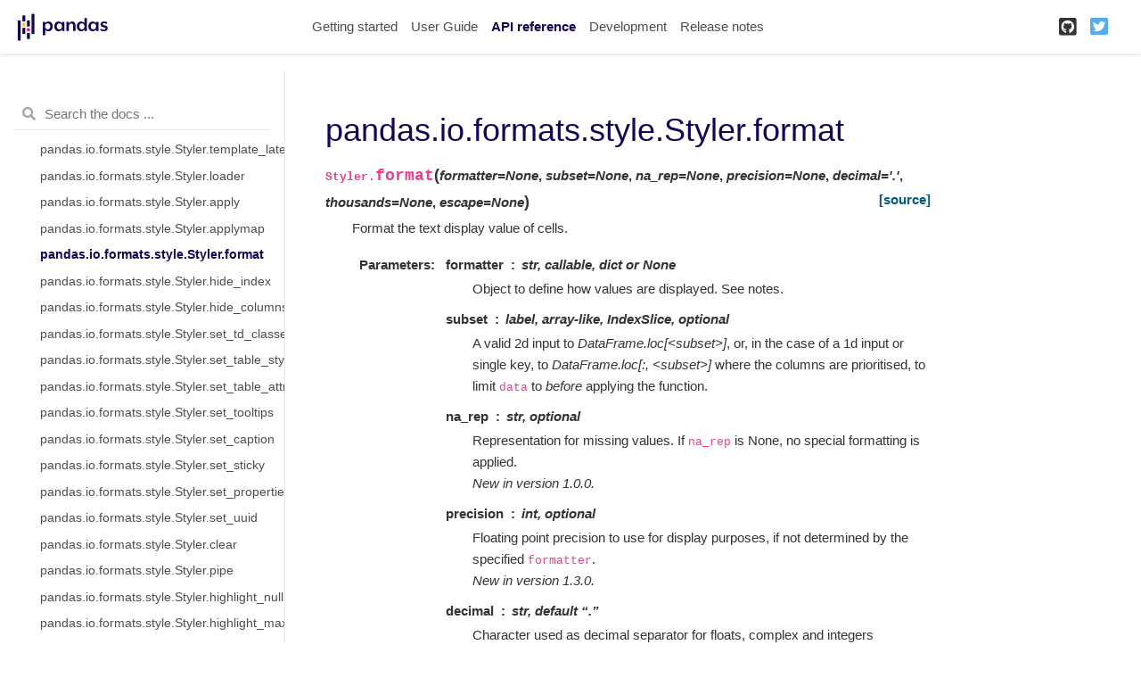

--- FILE ---
content_type: text/html
request_url: https://pandas.pydata.org/pandas-docs/version/1.3.1/reference/api/pandas.io.formats.style.Styler.format.html
body_size: 5619
content:

<!DOCTYPE html>

<html lang="en">
  <head>
    <meta charset="utf-8" />
    <meta name="viewport" content="width=device-width, initial-scale=1.0" />
    <title>pandas.io.formats.style.Styler.format &#8212; pandas 1.3.1 documentation</title>
    
  <link href="../../_static/css/theme.css" rel="stylesheet">
  <link href="../../_static/css/index.2f45af5bc641f38ae0d8d4c41ce8a4b2.css" rel="stylesheet">

    
  <link rel="stylesheet"
    href="../../_static/vendor/fontawesome/5.13.0/css/all.min.css">
  <link rel="preload" as="font" type="font/woff2" crossorigin
    href="../../_static/vendor/fontawesome/5.13.0/webfonts/fa-solid-900.woff2">
  <link rel="preload" as="font" type="font/woff2" crossorigin
    href="../../_static/vendor/fontawesome/5.13.0/webfonts/fa-brands-400.woff2">

    
      

    
    <link rel="stylesheet" href="../../_static/pygments.css" type="text/css" />
    <link rel="stylesheet" href="../../_static/basic.css" type="text/css" />
    <link rel="stylesheet" type="text/css" href="../../_static/plot_directive.css" />
    <link rel="stylesheet" type="text/css" href="../../_static/panels-main.c949a650a448cc0ae9fd3441c0e17fb0.css" />
    <link rel="stylesheet" type="text/css" href="../../_static/panels-variables.06eb56fa6e07937060861dad626602ad.css" />
    <link rel="stylesheet" type="text/css" href="../../_static/css/getting_started.css" />
    <link rel="stylesheet" type="text/css" href="../../_static/css/pandas.css" />
    
  <link rel="preload" as="script" href="../../_static/js/index.9c8f3fe73224925eac0f.js">

    <script id="documentation_options" data-url_root="../../" src="../../_static/documentation_options.js"></script>
    <script src="../../_static/jquery.js"></script>
    <script src="../../_static/underscore.js"></script>
    <script src="../../_static/doctools.js"></script>
    <script src="https://unpkg.com/@jupyter-widgets/html-manager@^0.20.0/dist/embed-amd.js"></script>
    <link rel="shortcut icon" href="../../_static/favicon.ico"/>
    <link rel="index" title="Index" href="../../genindex.html" />
    <link rel="search" title="Search" href="../../search.html" />
    <link rel="next" title="pandas.io.formats.style.Styler.from_custom_template" href="pandas.io.formats.style.Styler.from_custom_template.html" />
    <link rel="prev" title="pandas.io.formats.style.Styler.export" href="pandas.io.formats.style.Styler.export.html" />
    <meta name="viewport" content="width=device-width, initial-scale=1">
    <meta name="docsearch:language" content="en">
    
  </head>
  <body data-spy="scroll" data-target="#bd-toc-nav" data-offset="80">
    
    <div class="container-fluid" id="banner"></div>

    
    <nav class="navbar navbar-light navbar-expand-lg bg-light fixed-top bd-navbar" id="navbar-main"><div class="container-xl">

  <div id="navbar-start">
    
    

<a class="navbar-brand" href="../../index.html">
  <img src="../../_static/pandas.svg" class="logo" alt="logo">
</a>


    
  </div>

  <button class="navbar-toggler" type="button" data-toggle="collapse" data-target="#navbar-collapsible" aria-controls="navbar-collapsible" aria-expanded="false" aria-label="Toggle navigation">
    <span class="navbar-toggler-icon"></span>
  </button>

  
  <div id="navbar-collapsible" class="col-lg-9 collapse navbar-collapse">
    <div id="navbar-center" class="mr-auto">
      
      <div class="navbar-center-item">
        <ul id="navbar-main-elements" class="navbar-nav">
    <li class="toctree-l1 nav-item">
 <a class="reference internal nav-link" href="../../getting_started/index.html">
  Getting started
 </a>
</li>

<li class="toctree-l1 nav-item">
 <a class="reference internal nav-link" href="../../user_guide/index.html">
  User Guide
 </a>
</li>

<li class="toctree-l1 current active nav-item">
 <a class="reference internal nav-link" href="../index.html">
  API reference
 </a>
</li>

<li class="toctree-l1 nav-item">
 <a class="reference internal nav-link" href="../../development/index.html">
  Development
 </a>
</li>

<li class="toctree-l1 nav-item">
 <a class="reference internal nav-link" href="../../whatsnew/index.html">
  Release notes
 </a>
</li>

    
</ul>
      </div>
      
    </div>

    <div id="navbar-end">
      
      <div class="navbar-end-item">
        <ul id="navbar-icon-links" class="navbar-nav" aria-label="Icon Links">
        <li class="nav-item">
          <a class="nav-link" href="https://github.com/pandas-dev/pandas" rel="noopener" target="_blank" title="GitHub">
            <span><i class="fab fa-github-square"></i></span>
            <label class="sr-only">GitHub</label>
          </a>
        </li>
        <li class="nav-item">
          <a class="nav-link" href="https://twitter.com/pandas_dev" rel="noopener" target="_blank" title="Twitter">
            <span><i class="fab fa-twitter-square"></i></span>
            <label class="sr-only">Twitter</label>
          </a>
        </li>
      </ul>
      </div>
      
    </div>
  </div>
</div>
    </nav>
    

    <div class="container-xl">
      <div class="row">
          
            
            <!-- Only show if we have sidebars configured, else just a small margin  -->
            <div class="col-12 col-md-3 bd-sidebar"><form class="bd-search d-flex align-items-center" action="../../search.html" method="get">
  <i class="icon fas fa-search"></i>
  <input type="search" class="form-control" name="q" id="search-input" placeholder="Search the docs ..." aria-label="Search the docs ..." autocomplete="off" >
</form><nav class="bd-links" id="bd-docs-nav" aria-label="Main navigation">
  <div class="bd-toc-item active">
    
    <ul class="current nav bd-sidenav">
 <li class="toctree-l1">
  <a class="reference internal" href="../io.html">
   Input/output
  </a>
 </li>
 <li class="toctree-l1">
  <a class="reference internal" href="../general_functions.html">
   General functions
  </a>
 </li>
 <li class="toctree-l1">
  <a class="reference internal" href="../series.html">
   Series
  </a>
 </li>
 <li class="toctree-l1">
  <a class="reference internal" href="../frame.html">
   DataFrame
  </a>
 </li>
 <li class="toctree-l1">
  <a class="reference internal" href="../arrays.html">
   pandas arrays
  </a>
 </li>
 <li class="toctree-l1">
  <a class="reference internal" href="../indexing.html">
   Index objects
  </a>
 </li>
 <li class="toctree-l1">
  <a class="reference internal" href="../offset_frequency.html">
   Date offsets
  </a>
 </li>
 <li class="toctree-l1">
  <a class="reference internal" href="../window.html">
   Window
  </a>
 </li>
 <li class="toctree-l1">
  <a class="reference internal" href="../groupby.html">
   GroupBy
  </a>
 </li>
 <li class="toctree-l1">
  <a class="reference internal" href="../resampling.html">
   Resampling
  </a>
 </li>
 <li class="toctree-l1 current active has-children">
  <a class="reference internal" href="../style.html">
   Style
  </a>
  <input checked="" class="toctree-checkbox" id="toctree-checkbox-1" name="toctree-checkbox-1" type="checkbox"/>
  <label for="toctree-checkbox-1">
   <i class="fas fa-chevron-down">
   </i>
  </label>
  <ul class="current">
   <li class="toctree-l2">
    <a class="reference internal" href="pandas.io.formats.style.Styler.html">
     pandas.io.formats.style.Styler
    </a>
   </li>
   <li class="toctree-l2">
    <a class="reference internal" href="pandas.io.formats.style.Styler.from_custom_template.html">
     pandas.io.formats.style.Styler.from_custom_template
    </a>
   </li>
   <li class="toctree-l2">
    <a class="reference internal" href="pandas.io.formats.style.Styler.env.html">
     pandas.io.formats.style.Styler.env
    </a>
   </li>
   <li class="toctree-l2">
    <a class="reference internal" href="pandas.io.formats.style.Styler.template_html.html">
     pandas.io.formats.style.Styler.template_html
    </a>
   </li>
   <li class="toctree-l2">
    <a class="reference internal" href="pandas.io.formats.style.Styler.template_html_style.html">
     pandas.io.formats.style.Styler.template_html_style
    </a>
   </li>
   <li class="toctree-l2">
    <a class="reference internal" href="pandas.io.formats.style.Styler.template_html_table.html">
     pandas.io.formats.style.Styler.template_html_table
    </a>
   </li>
   <li class="toctree-l2">
    <a class="reference internal" href="pandas.io.formats.style.Styler.template_latex.html">
     pandas.io.formats.style.Styler.template_latex
    </a>
   </li>
   <li class="toctree-l2">
    <a class="reference internal" href="pandas.io.formats.style.Styler.loader.html">
     pandas.io.formats.style.Styler.loader
    </a>
   </li>
   <li class="toctree-l2">
    <a class="reference internal" href="pandas.io.formats.style.Styler.apply.html">
     pandas.io.formats.style.Styler.apply
    </a>
   </li>
   <li class="toctree-l2">
    <a class="reference internal" href="pandas.io.formats.style.Styler.applymap.html">
     pandas.io.formats.style.Styler.applymap
    </a>
   </li>
   <li class="toctree-l2 current active">
    <a class="current reference internal" href="#">
     pandas.io.formats.style.Styler.format
    </a>
   </li>
   <li class="toctree-l2">
    <a class="reference internal" href="pandas.io.formats.style.Styler.hide_index.html">
     pandas.io.formats.style.Styler.hide_index
    </a>
   </li>
   <li class="toctree-l2">
    <a class="reference internal" href="pandas.io.formats.style.Styler.hide_columns.html">
     pandas.io.formats.style.Styler.hide_columns
    </a>
   </li>
   <li class="toctree-l2">
    <a class="reference internal" href="pandas.io.formats.style.Styler.set_td_classes.html">
     pandas.io.formats.style.Styler.set_td_classes
    </a>
   </li>
   <li class="toctree-l2">
    <a class="reference internal" href="pandas.io.formats.style.Styler.set_table_styles.html">
     pandas.io.formats.style.Styler.set_table_styles
    </a>
   </li>
   <li class="toctree-l2">
    <a class="reference internal" href="pandas.io.formats.style.Styler.set_table_attributes.html">
     pandas.io.formats.style.Styler.set_table_attributes
    </a>
   </li>
   <li class="toctree-l2">
    <a class="reference internal" href="pandas.io.formats.style.Styler.set_tooltips.html">
     pandas.io.formats.style.Styler.set_tooltips
    </a>
   </li>
   <li class="toctree-l2">
    <a class="reference internal" href="pandas.io.formats.style.Styler.set_caption.html">
     pandas.io.formats.style.Styler.set_caption
    </a>
   </li>
   <li class="toctree-l2">
    <a class="reference internal" href="pandas.io.formats.style.Styler.set_sticky.html">
     pandas.io.formats.style.Styler.set_sticky
    </a>
   </li>
   <li class="toctree-l2">
    <a class="reference internal" href="pandas.io.formats.style.Styler.set_properties.html">
     pandas.io.formats.style.Styler.set_properties
    </a>
   </li>
   <li class="toctree-l2">
    <a class="reference internal" href="pandas.io.formats.style.Styler.set_uuid.html">
     pandas.io.formats.style.Styler.set_uuid
    </a>
   </li>
   <li class="toctree-l2">
    <a class="reference internal" href="pandas.io.formats.style.Styler.clear.html">
     pandas.io.formats.style.Styler.clear
    </a>
   </li>
   <li class="toctree-l2">
    <a class="reference internal" href="pandas.io.formats.style.Styler.pipe.html">
     pandas.io.formats.style.Styler.pipe
    </a>
   </li>
   <li class="toctree-l2">
    <a class="reference internal" href="pandas.io.formats.style.Styler.highlight_null.html">
     pandas.io.formats.style.Styler.highlight_null
    </a>
   </li>
   <li class="toctree-l2">
    <a class="reference internal" href="pandas.io.formats.style.Styler.highlight_max.html">
     pandas.io.formats.style.Styler.highlight_max
    </a>
   </li>
   <li class="toctree-l2">
    <a class="reference internal" href="pandas.io.formats.style.Styler.highlight_min.html">
     pandas.io.formats.style.Styler.highlight_min
    </a>
   </li>
   <li class="toctree-l2">
    <a class="reference internal" href="pandas.io.formats.style.Styler.highlight_between.html">
     pandas.io.formats.style.Styler.highlight_between
    </a>
   </li>
   <li class="toctree-l2">
    <a class="reference internal" href="pandas.io.formats.style.Styler.highlight_quantile.html">
     pandas.io.formats.style.Styler.highlight_quantile
    </a>
   </li>
   <li class="toctree-l2">
    <a class="reference internal" href="pandas.io.formats.style.Styler.background_gradient.html">
     pandas.io.formats.style.Styler.background_gradient
    </a>
   </li>
   <li class="toctree-l2">
    <a class="reference internal" href="pandas.io.formats.style.Styler.text_gradient.html">
     pandas.io.formats.style.Styler.text_gradient
    </a>
   </li>
   <li class="toctree-l2">
    <a class="reference internal" href="pandas.io.formats.style.Styler.bar.html">
     pandas.io.formats.style.Styler.bar
    </a>
   </li>
   <li class="toctree-l2">
    <a class="reference internal" href="pandas.io.formats.style.Styler.render.html">
     pandas.io.formats.style.Styler.render
    </a>
   </li>
   <li class="toctree-l2">
    <a class="reference internal" href="pandas.io.formats.style.Styler.export.html">
     pandas.io.formats.style.Styler.export
    </a>
   </li>
   <li class="toctree-l2">
    <a class="reference internal" href="pandas.io.formats.style.Styler.use.html">
     pandas.io.formats.style.Styler.use
    </a>
   </li>
   <li class="toctree-l2">
    <a class="reference internal" href="pandas.io.formats.style.Styler.to_html.html">
     pandas.io.formats.style.Styler.to_html
    </a>
   </li>
   <li class="toctree-l2">
    <a class="reference internal" href="pandas.io.formats.style.Styler.to_excel.html">
     pandas.io.formats.style.Styler.to_excel
    </a>
   </li>
   <li class="toctree-l2">
    <a class="reference internal" href="pandas.io.formats.style.Styler.to_latex.html">
     pandas.io.formats.style.Styler.to_latex
    </a>
   </li>
  </ul>
 </li>
 <li class="toctree-l1">
  <a class="reference internal" href="../plotting.html">
   Plotting
  </a>
 </li>
 <li class="toctree-l1">
  <a class="reference internal" href="../general_utility_functions.html">
   General utility functions
  </a>
 </li>
 <li class="toctree-l1">
  <a class="reference internal" href="../extensions.html">
   Extensions
  </a>
 </li>
</ul>

    
  </div>
</nav>
            </div>
            
          

          
          <div class="d-none d-xl-block col-xl-2 bd-toc">
            
              
              <div class="toc-item">
                

<nav id="bd-toc-nav">
    
</nav>
              </div>
              
              <div class="toc-item">
                
              </div>
              
            
          </div>
          

          
          
            
          
          <main class="col-12 col-md-9 col-xl-7 py-md-5 pl-md-5 pr-md-4 bd-content" role="main">
              
              <div>
                
  <div class="section" id="pandas-io-formats-style-styler-format">
<h1>pandas.io.formats.style.Styler.format<a class="headerlink" href="#pandas-io-formats-style-styler-format" title="Permalink to this headline">¶</a></h1>
<dl class="py method">
<dt id="pandas.io.formats.style.Styler.format">
<code class="sig-prename descclassname"><span class="pre">Styler.</span></code><code class="sig-name descname"><span class="pre">format</span></code><span class="sig-paren">(</span><em class="sig-param"><span class="n"><span class="pre">formatter</span></span><span class="o"><span class="pre">=</span></span><span class="default_value"><span class="pre">None</span></span></em>, <em class="sig-param"><span class="n"><span class="pre">subset</span></span><span class="o"><span class="pre">=</span></span><span class="default_value"><span class="pre">None</span></span></em>, <em class="sig-param"><span class="n"><span class="pre">na_rep</span></span><span class="o"><span class="pre">=</span></span><span class="default_value"><span class="pre">None</span></span></em>, <em class="sig-param"><span class="n"><span class="pre">precision</span></span><span class="o"><span class="pre">=</span></span><span class="default_value"><span class="pre">None</span></span></em>, <em class="sig-param"><span class="n"><span class="pre">decimal</span></span><span class="o"><span class="pre">=</span></span><span class="default_value"><span class="pre">'.'</span></span></em>, <em class="sig-param"><span class="n"><span class="pre">thousands</span></span><span class="o"><span class="pre">=</span></span><span class="default_value"><span class="pre">None</span></span></em>, <em class="sig-param"><span class="n"><span class="pre">escape</span></span><span class="o"><span class="pre">=</span></span><span class="default_value"><span class="pre">None</span></span></em><span class="sig-paren">)</span><a class="reference external" href="https://github.com/pandas-dev/pandas/blob/v1.3.1/pandas/io/formats/style_render.py#L565-L747"><span class="viewcode-link"><span class="pre">[source]</span></span></a><a class="headerlink" href="#pandas.io.formats.style.Styler.format" title="Permalink to this definition">¶</a></dt>
<dd><p>Format the text display value of cells.</p>
<dl class="field-list">
<dt class="field-odd">Parameters</dt>
<dd class="field-odd"><dl>
<dt><strong>formatter</strong><span class="classifier">str, callable, dict or None</span></dt><dd><p>Object to define how values are displayed. See notes.</p>
</dd>
<dt><strong>subset</strong><span class="classifier">label, array-like, IndexSlice, optional</span></dt><dd><p>A valid 2d input to <cite>DataFrame.loc[&lt;subset&gt;]</cite>, or, in the case of a 1d input
or single key, to <cite>DataFrame.loc[:, &lt;subset&gt;]</cite> where the columns are
prioritised, to limit <code class="docutils literal notranslate"><span class="pre">data</span></code> to <em>before</em> applying the function.</p>
</dd>
<dt><strong>na_rep</strong><span class="classifier">str, optional</span></dt><dd><p>Representation for missing values.
If <code class="docutils literal notranslate"><span class="pre">na_rep</span></code> is None, no special formatting is applied.</p>
<div class="versionadded">
<p><span class="versionmodified added">New in version 1.0.0.</span></p>
</div>
</dd>
<dt><strong>precision</strong><span class="classifier">int, optional</span></dt><dd><p>Floating point precision to use for display purposes, if not determined by
the specified <code class="docutils literal notranslate"><span class="pre">formatter</span></code>.</p>
<div class="versionadded">
<p><span class="versionmodified added">New in version 1.3.0.</span></p>
</div>
</dd>
<dt><strong>decimal</strong><span class="classifier">str, default “.”</span></dt><dd><p>Character used as decimal separator for floats, complex and integers</p>
<div class="versionadded">
<p><span class="versionmodified added">New in version 1.3.0.</span></p>
</div>
</dd>
<dt><strong>thousands</strong><span class="classifier">str, optional, default None</span></dt><dd><p>Character used as thousands separator for floats, complex and integers</p>
<div class="versionadded">
<p><span class="versionmodified added">New in version 1.3.0.</span></p>
</div>
</dd>
<dt><strong>escape</strong><span class="classifier">str, optional</span></dt><dd><p>Use ‘html’ to replace the characters <code class="docutils literal notranslate"><span class="pre">&amp;</span></code>, <code class="docutils literal notranslate"><span class="pre">&lt;</span></code>, <code class="docutils literal notranslate"><span class="pre">&gt;</span></code>, <code class="docutils literal notranslate"><span class="pre">'</span></code>, and <code class="docutils literal notranslate"><span class="pre">&quot;</span></code>
in cell display string with HTML-safe sequences.
Use ‘latex’ to replace the characters <code class="docutils literal notranslate"><span class="pre">&amp;</span></code>, <code class="docutils literal notranslate"><span class="pre">%</span></code>, <code class="docutils literal notranslate"><span class="pre">$</span></code>, <code class="docutils literal notranslate"><span class="pre">#</span></code>, <code class="docutils literal notranslate"><span class="pre">_</span></code>,
<code class="docutils literal notranslate"><span class="pre">{</span></code>, <code class="docutils literal notranslate"><span class="pre">}</span></code>, <code class="docutils literal notranslate"><span class="pre">~</span></code>, <code class="docutils literal notranslate"><span class="pre">^</span></code>, and <code class="docutils literal notranslate"><span class="pre">\</span></code> in the cell display string with
LaTeX-safe sequences.
Escaping is done before <code class="docutils literal notranslate"><span class="pre">formatter</span></code>.</p>
<div class="versionadded">
<p><span class="versionmodified added">New in version 1.3.0.</span></p>
</div>
</dd>
</dl>
</dd>
<dt class="field-even">Returns</dt>
<dd class="field-even"><dl class="simple">
<dt><strong>self</strong><span class="classifier">Styler</span></dt><dd></dd>
</dl>
</dd>
</dl>
<p class="rubric">Notes</p>
<p>This method assigns a formatting function, <code class="docutils literal notranslate"><span class="pre">formatter</span></code>, to each cell in the
DataFrame. If <code class="docutils literal notranslate"><span class="pre">formatter</span></code> is <code class="docutils literal notranslate"><span class="pre">None</span></code>, then the default formatter is used.
If a callable then that function should take a data value as input and return
a displayable representation, such as a string. If <code class="docutils literal notranslate"><span class="pre">formatter</span></code> is
given as a string this is assumed to be a valid Python format specification
and is wrapped to a callable as <code class="docutils literal notranslate"><span class="pre">string.format(x)</span></code>. If a <code class="docutils literal notranslate"><span class="pre">dict</span></code> is given,
keys should correspond to column names, and values should be string or
callable, as above.</p>
<p>The default formatter currently expresses floats and complex numbers with the
pandas display precision unless using the <code class="docutils literal notranslate"><span class="pre">precision</span></code> argument here. The
default formatter does not adjust the representation of missing values unless
the <code class="docutils literal notranslate"><span class="pre">na_rep</span></code> argument is used.</p>
<p>The <code class="docutils literal notranslate"><span class="pre">subset</span></code> argument defines which region to apply the formatting function
to. If the <code class="docutils literal notranslate"><span class="pre">formatter</span></code> argument is given in dict form but does not include
all columns within the subset then these columns will have the default formatter
applied. Any columns in the formatter dict excluded from the subset will
raise a <code class="docutils literal notranslate"><span class="pre">KeyError</span></code>.</p>
<p>When using a <code class="docutils literal notranslate"><span class="pre">formatter</span></code> string the dtypes must be compatible, otherwise a
<cite>ValueError</cite> will be raised.</p>
<p class="rubric">Examples</p>
<p>Using <code class="docutils literal notranslate"><span class="pre">na_rep</span></code> and <code class="docutils literal notranslate"><span class="pre">precision</span></code> with the default <code class="docutils literal notranslate"><span class="pre">formatter</span></code></p>
<div class="doctest highlight-default notranslate"><div class="highlight"><pre><span></span><span class="gp">&gt;&gt;&gt; </span><span class="n">df</span> <span class="o">=</span> <span class="n">pd</span><span class="o">.</span><span class="n">DataFrame</span><span class="p">([[</span><span class="n">np</span><span class="o">.</span><span class="n">nan</span><span class="p">,</span> <span class="mf">1.0</span><span class="p">,</span> <span class="s1">&#39;A&#39;</span><span class="p">],</span> <span class="p">[</span><span class="mf">2.0</span><span class="p">,</span> <span class="n">np</span><span class="o">.</span><span class="n">nan</span><span class="p">,</span> <span class="mf">3.0</span><span class="p">]])</span>
<span class="gp">&gt;&gt;&gt; </span><span class="n">df</span><span class="o">.</span><span class="n">style</span><span class="o">.</span><span class="n">format</span><span class="p">(</span><span class="n">na_rep</span><span class="o">=</span><span class="s1">&#39;MISS&#39;</span><span class="p">,</span> <span class="n">precision</span><span class="o">=</span><span class="mi">3</span><span class="p">)</span>
<span class="go">        0       1       2</span>
<span class="go">0    MISS   1.000       A</span>
<span class="go">1   2.000    MISS   3.000</span>
</pre></div>
</div>
<p>Using a <code class="docutils literal notranslate"><span class="pre">formatter</span></code> specification on consistent column dtypes</p>
<div class="doctest highlight-default notranslate"><div class="highlight"><pre><span></span><span class="gp">&gt;&gt;&gt; </span><span class="n">df</span><span class="o">.</span><span class="n">style</span><span class="o">.</span><span class="n">format</span><span class="p">(</span><span class="s1">&#39;</span><span class="si">{:.2f}</span><span class="s1">&#39;</span><span class="p">,</span> <span class="n">na_rep</span><span class="o">=</span><span class="s1">&#39;MISS&#39;</span><span class="p">,</span> <span class="n">subset</span><span class="o">=</span><span class="p">[</span><span class="mi">0</span><span class="p">,</span><span class="mi">1</span><span class="p">])</span>
<span class="go">        0      1          2</span>
<span class="go">0    MISS   1.00          A</span>
<span class="go">1    2.00   MISS   3.000000</span>
</pre></div>
</div>
<p>Using the default <code class="docutils literal notranslate"><span class="pre">formatter</span></code> for unspecified columns</p>
<div class="doctest highlight-default notranslate"><div class="highlight"><pre><span></span><span class="gp">&gt;&gt;&gt; </span><span class="n">df</span><span class="o">.</span><span class="n">style</span><span class="o">.</span><span class="n">format</span><span class="p">({</span><span class="mi">0</span><span class="p">:</span> <span class="s1">&#39;</span><span class="si">{:.2f}</span><span class="s1">&#39;</span><span class="p">,</span> <span class="mi">1</span><span class="p">:</span> <span class="s1">&#39;£ </span><span class="si">{:.1f}</span><span class="s1">&#39;</span><span class="p">},</span> <span class="n">na_rep</span><span class="o">=</span><span class="s1">&#39;MISS&#39;</span><span class="p">,</span> <span class="n">precision</span><span class="o">=</span><span class="mi">1</span><span class="p">)</span>
<span class="go">         0      1     2</span>
<span class="go">0    MISS   £ 1.0     A</span>
<span class="go">1    2.00    MISS   3.0</span>
</pre></div>
</div>
<p>Multiple <code class="docutils literal notranslate"><span class="pre">na_rep</span></code> or <code class="docutils literal notranslate"><span class="pre">precision</span></code> specifications under the default
<code class="docutils literal notranslate"><span class="pre">formatter</span></code>.</p>
<div class="doctest highlight-default notranslate"><div class="highlight"><pre><span></span><span class="gp">&gt;&gt;&gt; </span><span class="n">df</span><span class="o">.</span><span class="n">style</span><span class="o">.</span><span class="n">format</span><span class="p">(</span><span class="n">na_rep</span><span class="o">=</span><span class="s1">&#39;MISS&#39;</span><span class="p">,</span> <span class="n">precision</span><span class="o">=</span><span class="mi">1</span><span class="p">,</span> <span class="n">subset</span><span class="o">=</span><span class="p">[</span><span class="mi">0</span><span class="p">])</span>
<span class="gp">... </span>    <span class="o">.</span><span class="n">format</span><span class="p">(</span><span class="n">na_rep</span><span class="o">=</span><span class="s1">&#39;PASS&#39;</span><span class="p">,</span> <span class="n">precision</span><span class="o">=</span><span class="mi">2</span><span class="p">,</span> <span class="n">subset</span><span class="o">=</span><span class="p">[</span><span class="mi">1</span><span class="p">,</span> <span class="mi">2</span><span class="p">])</span>
<span class="go">        0      1      2</span>
<span class="go">0    MISS   1.00      A</span>
<span class="go">1     2.0   PASS   3.00</span>
</pre></div>
</div>
<p>Using a callable <code class="docutils literal notranslate"><span class="pre">formatter</span></code> function.</p>
<div class="doctest highlight-default notranslate"><div class="highlight"><pre><span></span><span class="gp">&gt;&gt;&gt; </span><span class="n">func</span> <span class="o">=</span> <span class="k">lambda</span> <span class="n">s</span><span class="p">:</span> <span class="s1">&#39;STRING&#39;</span> <span class="k">if</span> <span class="nb">isinstance</span><span class="p">(</span><span class="n">s</span><span class="p">,</span> <span class="nb">str</span><span class="p">)</span> <span class="k">else</span> <span class="s1">&#39;FLOAT&#39;</span>
<span class="gp">&gt;&gt;&gt; </span><span class="n">df</span><span class="o">.</span><span class="n">style</span><span class="o">.</span><span class="n">format</span><span class="p">({</span><span class="mi">0</span><span class="p">:</span> <span class="s1">&#39;</span><span class="si">{:.1f}</span><span class="s1">&#39;</span><span class="p">,</span> <span class="mi">2</span><span class="p">:</span> <span class="n">func</span><span class="p">},</span> <span class="n">precision</span><span class="o">=</span><span class="mi">4</span><span class="p">,</span> <span class="n">na_rep</span><span class="o">=</span><span class="s1">&#39;MISS&#39;</span><span class="p">)</span>
<span class="go">        0        1        2</span>
<span class="go">0    MISS   1.0000   STRING</span>
<span class="go">1     2.0     MISS    FLOAT</span>
</pre></div>
</div>
<p>Using a <code class="docutils literal notranslate"><span class="pre">formatter</span></code> with HTML <code class="docutils literal notranslate"><span class="pre">escape</span></code> and <code class="docutils literal notranslate"><span class="pre">na_rep</span></code>.</p>
<div class="doctest highlight-default notranslate"><div class="highlight"><pre><span></span><span class="gp">&gt;&gt;&gt; </span><span class="n">df</span> <span class="o">=</span> <span class="n">pd</span><span class="o">.</span><span class="n">DataFrame</span><span class="p">([[</span><span class="s1">&#39;&lt;div&gt;&lt;/div&gt;&#39;</span><span class="p">,</span> <span class="s1">&#39;&quot;A&amp;B&quot;&#39;</span><span class="p">,</span> <span class="kc">None</span><span class="p">]])</span>
<span class="gp">&gt;&gt;&gt; </span><span class="n">s</span> <span class="o">=</span> <span class="n">df</span><span class="o">.</span><span class="n">style</span><span class="o">.</span><span class="n">format</span><span class="p">(</span>
<span class="gp">... </span>    <span class="s1">&#39;&lt;a href=&quot;a.com/</span><span class="si">{0}</span><span class="s1">&quot;&gt;</span><span class="si">{0}</span><span class="s1">&lt;/a&gt;&#39;</span><span class="p">,</span> <span class="n">escape</span><span class="o">=</span><span class="s2">&quot;html&quot;</span><span class="p">,</span> <span class="n">na_rep</span><span class="o">=</span><span class="s2">&quot;NA&quot;</span>
<span class="gp">... </span>    <span class="p">)</span>
<span class="gp">&gt;&gt;&gt; </span><span class="n">s</span><span class="o">.</span><span class="n">render</span><span class="p">()</span>
<span class="gp">...</span>
<span class="go">&lt;td .. &gt;&lt;a href=&quot;a.com/&amp;lt;div&amp;gt;&amp;lt;/div&amp;gt;&quot;&gt;&amp;lt;div&amp;gt;&amp;lt;/div&amp;gt;&lt;/a&gt;&lt;/td&gt;</span>
<span class="go">&lt;td .. &gt;&lt;a href=&quot;a.com/&amp;#34;A&amp;amp;B&amp;#34;&quot;&gt;&amp;#34;A&amp;amp;B&amp;#34;&lt;/a&gt;&lt;/td&gt;</span>
<span class="go">&lt;td .. &gt;NA&lt;/td&gt;</span>
<span class="gp">...</span>
</pre></div>
</div>
<p>Using a <code class="docutils literal notranslate"><span class="pre">formatter</span></code> with LaTeX <code class="docutils literal notranslate"><span class="pre">escape</span></code>.</p>
<div class="doctest highlight-default notranslate"><div class="highlight"><pre><span></span><span class="gp">&gt;&gt;&gt; </span><span class="n">df</span> <span class="o">=</span> <span class="n">pd</span><span class="o">.</span><span class="n">DataFrame</span><span class="p">([[</span><span class="s2">&quot;123&quot;</span><span class="p">],</span> <span class="p">[</span><span class="s2">&quot;~ ^&quot;</span><span class="p">],</span> <span class="p">[</span><span class="s2">&quot;$%#&quot;</span><span class="p">]])</span>
<span class="gp">&gt;&gt;&gt; </span><span class="n">s</span> <span class="o">=</span> <span class="n">df</span><span class="o">.</span><span class="n">style</span><span class="o">.</span><span class="n">format</span><span class="p">(</span><span class="s2">&quot;</span><span class="se">\\</span><span class="s2">textbf{{</span><span class="si">{}</span><span class="s2">}}&quot;</span><span class="p">,</span> <span class="n">escape</span><span class="o">=</span><span class="s2">&quot;latex&quot;</span><span class="p">)</span><span class="o">.</span><span class="n">to_latex</span><span class="p">()</span>
<span class="go">\begin{tabular}{ll}</span>
<span class="go">{} &amp; {0} \\</span>
<span class="go">0 &amp; \textbf{123} \\</span>
<span class="go">1 &amp; \textbf{\textasciitilde \space \textasciicircum } \\</span>
<span class="go">2 &amp; \textbf{\$\%\#} \\</span>
<span class="go">\end{tabular}</span>
</pre></div>
</div>
</dd></dl>

</div>


              </div>
              
              
              <div class='prev-next-bottom'>
                
    <a class='left-prev' id="prev-link" href="pandas.io.formats.style.Styler.export.html" title="previous page">pandas.io.formats.style.Styler.export</a>
    <a class='right-next' id="next-link" href="pandas.io.formats.style.Styler.from_custom_template.html" title="next page">pandas.io.formats.style.Styler.from_custom_template</a>

              </div>
              
          </main>
          

      </div>
    </div>
  
  <script src="../../_static/js/index.9c8f3fe73224925eac0f.js"></script>

  
<script async="" src="https://www.google-analytics.com/analytics.js"></script>
<script>
                        window.ga = window.ga || function () {
                            (ga.q = ga.q || []).push(arguments) };
                        ga.l = +new Date;
                        ga('create', 'UA-27880019-2', 'auto');
                        ga('set', 'anonymizeIp', true);
                        ga('send', 'pageview');
                    </script>
<footer class="footer mt-5 mt-md-0">
  <div class="container">
    
    <div class="footer-item">
      <p class="copyright">
    &copy; Copyright 2008-2021, the pandas development team.<br>
</p>
    </div>
    
    <div class="footer-item">
      <p class="sphinx-version">
Created using <a href="http://sphinx-doc.org/">Sphinx</a> 3.5.4.<br>
</p>
    </div>
    
  </div>
</footer>
  </body>
</html>